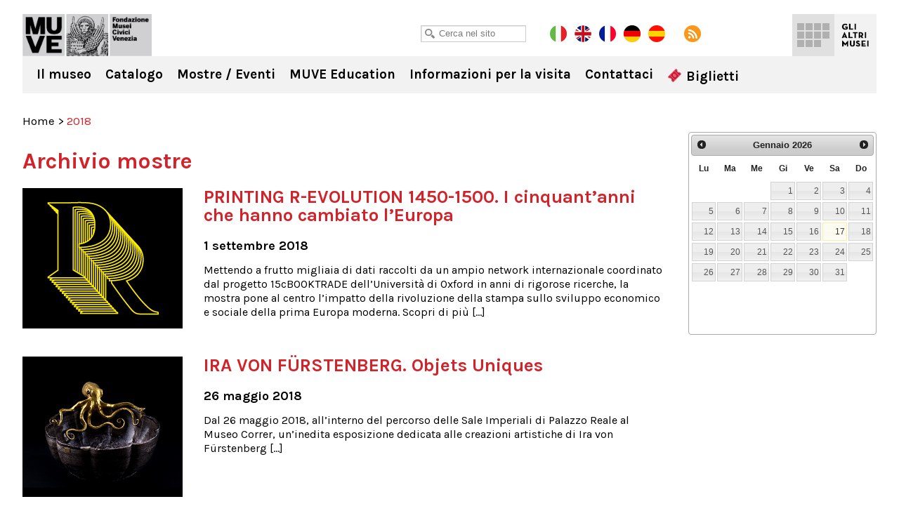

--- FILE ---
content_type: text/html; charset=UTF-8
request_url: https://correr.visitmuve.it/archivio-mostre/2018/00/
body_size: 10566
content:
<!DOCTYPE html>
<html lang="it-IT">
<head>
<title>Archivio mostre Archivi - Museo Correr</title>
<meta charset="UTF-8" />
<meta name="viewport" content="width=device-width, initial-scale=1.0, minimum-scale=1.0, maximum-scale=1.0, user-scalable=0" />
<meta name="format-detection" content="telephone=no">

<link rel="icon" type="image/png" href="https://correr.visitmuve.it/wp-content/themes/twentyten/images/favicon.png">
<link href='https://fonts.googleapis.com/css?family=Karla:400,400italic,700,700italic' rel='stylesheet' type='text/css'>
<link rel="profile" href="https://gmpg.org/xfn/11" />
<link rel="stylesheet" type="text/css" media="all" href="https://correr.visitmuve.it/wp-content/themes/twentyten/style.css" />
<link rel="pingback" href="https://correr.visitmuve.it/xmlrpc.php" />



<link rel="stylesheet" type="text/css" href="https://correr.visitmuve.it/wp-content/themes/twentyten/js/jquery.bxslider/jquery.bxslider.css" />
<link rel="stylesheet" type="text/css" href="https://correr.visitmuve.it/wp-content/themes/twentyten/css/jquery.fancybox-1.3.1.css" />
<link rel="stylesheet" type="text/css" href="https://correr.visitmuve.it/wp-content/themes/twentyten/js/jquery-ui-1.11.4.custom/jquery-ui.min.css">
<link rel="stylesheet" type="text/css" href="https://correr.visitmuve.it/wp-content/themes/twentyten/css/stili.css" />
<link rel="stylesheet" type="text/css" href="https://correr.visitmuve.it/wp-content/themes/twentyten/css/responsive.css" />


<meta name='robots' content='index, follow, max-video-preview:-1, max-snippet:-1, max-image-preview:large' />

	<!-- This site is optimized with the Yoast SEO plugin v19.10 - https://yoast.com/wordpress/plugins/seo/ -->
	<link rel="canonical" href="https://correr.visitmuve.it/2018/" />
	<meta property="og:locale" content="it_IT" />
	<meta property="og:type" content="article" />
	<meta property="og:title" content="Archivio mostre Archivi - Museo Correr" />
	<meta property="og:url" content="https://correr.visitmuve.it/2018/" />
	<meta property="og:site_name" content="Museo Correr" />
	<meta name="twitter:card" content="summary_large_image" />
	<script type="application/ld+json" class="yoast-schema-graph">{"@context":"https://schema.org","@graph":[{"@type":"CollectionPage","@id":"https://correr.visitmuve.it/2018/","url":"https://correr.visitmuve.it/2018/","name":"Archivio mostre Archivi - Museo Correr","isPartOf":{"@id":"https://correr.visitmuve.it/#website"},"primaryImageOfPage":{"@id":"https://correr.visitmuve.it/2018/#primaryimage"},"image":{"@id":"https://correr.visitmuve.it/2018/#primaryimage"},"thumbnailUrl":"https://correr.visitmuve.it/wp-content/uploads/2018/04/TEMPLATE-box-home-rettangolo-piccolo-OBJETS-UNIQUES.jpg","breadcrumb":{"@id":"https://correr.visitmuve.it/2018/#breadcrumb"},"inLanguage":"it-IT"},{"@type":"ImageObject","inLanguage":"it-IT","@id":"https://correr.visitmuve.it/2018/#primaryimage","url":"https://correr.visitmuve.it/wp-content/uploads/2018/04/TEMPLATE-box-home-rettangolo-piccolo-OBJETS-UNIQUES.jpg","contentUrl":"https://correr.visitmuve.it/wp-content/uploads/2018/04/TEMPLATE-box-home-rettangolo-piccolo-OBJETS-UNIQUES.jpg","width":"522","height":"385"},{"@type":"BreadcrumbList","@id":"https://correr.visitmuve.it/2018/#breadcrumb","itemListElement":[{"@type":"ListItem","position":1,"name":"Home","item":"https://correr.visitmuve.it/"},{"@type":"ListItem","position":2,"name":"it","item":"https://correr.visitmuve.it/category/it/"},{"@type":"ListItem","position":3,"name":"Mostre","item":"https://correr.visitmuve.it/category/it/mostre/"},{"@type":"ListItem","position":4,"name":"Archivio mostre"}]},{"@type":"WebSite","@id":"https://correr.visitmuve.it/#website","url":"https://correr.visitmuve.it/","name":"Museo Correr","description":"","potentialAction":[{"@type":"SearchAction","target":{"@type":"EntryPoint","urlTemplate":"https://correr.visitmuve.it/?s={search_term_string}"},"query-input":"required name=search_term_string"}],"inLanguage":"it-IT"}]}</script>
	<!-- / Yoast SEO plugin. -->


<link rel="alternate" type="application/rss+xml" title="Museo Correr &raquo; Feed" href="https://correr.visitmuve.it/feed/" />
<link rel="alternate" type="application/rss+xml" title="Museo Correr &raquo; Feed dei commenti" href="https://correr.visitmuve.it/comments/feed/" />
<link rel="alternate" type="application/rss+xml" title="Museo Correr &raquo; Archivio mostre Feed della categoria" href="https://correr.visitmuve.it/category/it/mostre/archivio-mostre/feed/" />
<script type="text/javascript">
window._wpemojiSettings = {"baseUrl":"https:\/\/s.w.org\/images\/core\/emoji\/14.0.0\/72x72\/","ext":".png","svgUrl":"https:\/\/s.w.org\/images\/core\/emoji\/14.0.0\/svg\/","svgExt":".svg","source":{"concatemoji":"https:\/\/correr.visitmuve.it\/wp-includes\/js\/wp-emoji-release.min.js?ver=6.1.9"}};
/*! This file is auto-generated */
!function(e,a,t){var n,r,o,i=a.createElement("canvas"),p=i.getContext&&i.getContext("2d");function s(e,t){var a=String.fromCharCode,e=(p.clearRect(0,0,i.width,i.height),p.fillText(a.apply(this,e),0,0),i.toDataURL());return p.clearRect(0,0,i.width,i.height),p.fillText(a.apply(this,t),0,0),e===i.toDataURL()}function c(e){var t=a.createElement("script");t.src=e,t.defer=t.type="text/javascript",a.getElementsByTagName("head")[0].appendChild(t)}for(o=Array("flag","emoji"),t.supports={everything:!0,everythingExceptFlag:!0},r=0;r<o.length;r++)t.supports[o[r]]=function(e){if(p&&p.fillText)switch(p.textBaseline="top",p.font="600 32px Arial",e){case"flag":return s([127987,65039,8205,9895,65039],[127987,65039,8203,9895,65039])?!1:!s([55356,56826,55356,56819],[55356,56826,8203,55356,56819])&&!s([55356,57332,56128,56423,56128,56418,56128,56421,56128,56430,56128,56423,56128,56447],[55356,57332,8203,56128,56423,8203,56128,56418,8203,56128,56421,8203,56128,56430,8203,56128,56423,8203,56128,56447]);case"emoji":return!s([129777,127995,8205,129778,127999],[129777,127995,8203,129778,127999])}return!1}(o[r]),t.supports.everything=t.supports.everything&&t.supports[o[r]],"flag"!==o[r]&&(t.supports.everythingExceptFlag=t.supports.everythingExceptFlag&&t.supports[o[r]]);t.supports.everythingExceptFlag=t.supports.everythingExceptFlag&&!t.supports.flag,t.DOMReady=!1,t.readyCallback=function(){t.DOMReady=!0},t.supports.everything||(n=function(){t.readyCallback()},a.addEventListener?(a.addEventListener("DOMContentLoaded",n,!1),e.addEventListener("load",n,!1)):(e.attachEvent("onload",n),a.attachEvent("onreadystatechange",function(){"complete"===a.readyState&&t.readyCallback()})),(e=t.source||{}).concatemoji?c(e.concatemoji):e.wpemoji&&e.twemoji&&(c(e.twemoji),c(e.wpemoji)))}(window,document,window._wpemojiSettings);
</script>
<style type="text/css">
img.wp-smiley,
img.emoji {
	display: inline !important;
	border: none !important;
	box-shadow: none !important;
	height: 1em !important;
	width: 1em !important;
	margin: 0 0.07em !important;
	vertical-align: -0.1em !important;
	background: none !important;
	padding: 0 !important;
}
</style>
	<link rel='stylesheet' id='wp-block-library-css' href='https://correr.visitmuve.it/wp-includes/css/dist/block-library/style.min.css?ver=6.1.9' type='text/css' media='all' />
<link rel='stylesheet' id='classic-theme-styles-css' href='https://correr.visitmuve.it/wp-includes/css/classic-themes.min.css?ver=1' type='text/css' media='all' />
<style id='global-styles-inline-css' type='text/css'>
body{--wp--preset--color--black: #000000;--wp--preset--color--cyan-bluish-gray: #abb8c3;--wp--preset--color--white: #ffffff;--wp--preset--color--pale-pink: #f78da7;--wp--preset--color--vivid-red: #cf2e2e;--wp--preset--color--luminous-vivid-orange: #ff6900;--wp--preset--color--luminous-vivid-amber: #fcb900;--wp--preset--color--light-green-cyan: #7bdcb5;--wp--preset--color--vivid-green-cyan: #00d084;--wp--preset--color--pale-cyan-blue: #8ed1fc;--wp--preset--color--vivid-cyan-blue: #0693e3;--wp--preset--color--vivid-purple: #9b51e0;--wp--preset--gradient--vivid-cyan-blue-to-vivid-purple: linear-gradient(135deg,rgba(6,147,227,1) 0%,rgb(155,81,224) 100%);--wp--preset--gradient--light-green-cyan-to-vivid-green-cyan: linear-gradient(135deg,rgb(122,220,180) 0%,rgb(0,208,130) 100%);--wp--preset--gradient--luminous-vivid-amber-to-luminous-vivid-orange: linear-gradient(135deg,rgba(252,185,0,1) 0%,rgba(255,105,0,1) 100%);--wp--preset--gradient--luminous-vivid-orange-to-vivid-red: linear-gradient(135deg,rgba(255,105,0,1) 0%,rgb(207,46,46) 100%);--wp--preset--gradient--very-light-gray-to-cyan-bluish-gray: linear-gradient(135deg,rgb(238,238,238) 0%,rgb(169,184,195) 100%);--wp--preset--gradient--cool-to-warm-spectrum: linear-gradient(135deg,rgb(74,234,220) 0%,rgb(151,120,209) 20%,rgb(207,42,186) 40%,rgb(238,44,130) 60%,rgb(251,105,98) 80%,rgb(254,248,76) 100%);--wp--preset--gradient--blush-light-purple: linear-gradient(135deg,rgb(255,206,236) 0%,rgb(152,150,240) 100%);--wp--preset--gradient--blush-bordeaux: linear-gradient(135deg,rgb(254,205,165) 0%,rgb(254,45,45) 50%,rgb(107,0,62) 100%);--wp--preset--gradient--luminous-dusk: linear-gradient(135deg,rgb(255,203,112) 0%,rgb(199,81,192) 50%,rgb(65,88,208) 100%);--wp--preset--gradient--pale-ocean: linear-gradient(135deg,rgb(255,245,203) 0%,rgb(182,227,212) 50%,rgb(51,167,181) 100%);--wp--preset--gradient--electric-grass: linear-gradient(135deg,rgb(202,248,128) 0%,rgb(113,206,126) 100%);--wp--preset--gradient--midnight: linear-gradient(135deg,rgb(2,3,129) 0%,rgb(40,116,252) 100%);--wp--preset--duotone--dark-grayscale: url('#wp-duotone-dark-grayscale');--wp--preset--duotone--grayscale: url('#wp-duotone-grayscale');--wp--preset--duotone--purple-yellow: url('#wp-duotone-purple-yellow');--wp--preset--duotone--blue-red: url('#wp-duotone-blue-red');--wp--preset--duotone--midnight: url('#wp-duotone-midnight');--wp--preset--duotone--magenta-yellow: url('#wp-duotone-magenta-yellow');--wp--preset--duotone--purple-green: url('#wp-duotone-purple-green');--wp--preset--duotone--blue-orange: url('#wp-duotone-blue-orange');--wp--preset--font-size--small: 13px;--wp--preset--font-size--medium: 20px;--wp--preset--font-size--large: 36px;--wp--preset--font-size--x-large: 42px;--wp--preset--spacing--20: 0.44rem;--wp--preset--spacing--30: 0.67rem;--wp--preset--spacing--40: 1rem;--wp--preset--spacing--50: 1.5rem;--wp--preset--spacing--60: 2.25rem;--wp--preset--spacing--70: 3.38rem;--wp--preset--spacing--80: 5.06rem;}:where(.is-layout-flex){gap: 0.5em;}body .is-layout-flow > .alignleft{float: left;margin-inline-start: 0;margin-inline-end: 2em;}body .is-layout-flow > .alignright{float: right;margin-inline-start: 2em;margin-inline-end: 0;}body .is-layout-flow > .aligncenter{margin-left: auto !important;margin-right: auto !important;}body .is-layout-constrained > .alignleft{float: left;margin-inline-start: 0;margin-inline-end: 2em;}body .is-layout-constrained > .alignright{float: right;margin-inline-start: 2em;margin-inline-end: 0;}body .is-layout-constrained > .aligncenter{margin-left: auto !important;margin-right: auto !important;}body .is-layout-constrained > :where(:not(.alignleft):not(.alignright):not(.alignfull)){max-width: var(--wp--style--global--content-size);margin-left: auto !important;margin-right: auto !important;}body .is-layout-constrained > .alignwide{max-width: var(--wp--style--global--wide-size);}body .is-layout-flex{display: flex;}body .is-layout-flex{flex-wrap: wrap;align-items: center;}body .is-layout-flex > *{margin: 0;}:where(.wp-block-columns.is-layout-flex){gap: 2em;}.has-black-color{color: var(--wp--preset--color--black) !important;}.has-cyan-bluish-gray-color{color: var(--wp--preset--color--cyan-bluish-gray) !important;}.has-white-color{color: var(--wp--preset--color--white) !important;}.has-pale-pink-color{color: var(--wp--preset--color--pale-pink) !important;}.has-vivid-red-color{color: var(--wp--preset--color--vivid-red) !important;}.has-luminous-vivid-orange-color{color: var(--wp--preset--color--luminous-vivid-orange) !important;}.has-luminous-vivid-amber-color{color: var(--wp--preset--color--luminous-vivid-amber) !important;}.has-light-green-cyan-color{color: var(--wp--preset--color--light-green-cyan) !important;}.has-vivid-green-cyan-color{color: var(--wp--preset--color--vivid-green-cyan) !important;}.has-pale-cyan-blue-color{color: var(--wp--preset--color--pale-cyan-blue) !important;}.has-vivid-cyan-blue-color{color: var(--wp--preset--color--vivid-cyan-blue) !important;}.has-vivid-purple-color{color: var(--wp--preset--color--vivid-purple) !important;}.has-black-background-color{background-color: var(--wp--preset--color--black) !important;}.has-cyan-bluish-gray-background-color{background-color: var(--wp--preset--color--cyan-bluish-gray) !important;}.has-white-background-color{background-color: var(--wp--preset--color--white) !important;}.has-pale-pink-background-color{background-color: var(--wp--preset--color--pale-pink) !important;}.has-vivid-red-background-color{background-color: var(--wp--preset--color--vivid-red) !important;}.has-luminous-vivid-orange-background-color{background-color: var(--wp--preset--color--luminous-vivid-orange) !important;}.has-luminous-vivid-amber-background-color{background-color: var(--wp--preset--color--luminous-vivid-amber) !important;}.has-light-green-cyan-background-color{background-color: var(--wp--preset--color--light-green-cyan) !important;}.has-vivid-green-cyan-background-color{background-color: var(--wp--preset--color--vivid-green-cyan) !important;}.has-pale-cyan-blue-background-color{background-color: var(--wp--preset--color--pale-cyan-blue) !important;}.has-vivid-cyan-blue-background-color{background-color: var(--wp--preset--color--vivid-cyan-blue) !important;}.has-vivid-purple-background-color{background-color: var(--wp--preset--color--vivid-purple) !important;}.has-black-border-color{border-color: var(--wp--preset--color--black) !important;}.has-cyan-bluish-gray-border-color{border-color: var(--wp--preset--color--cyan-bluish-gray) !important;}.has-white-border-color{border-color: var(--wp--preset--color--white) !important;}.has-pale-pink-border-color{border-color: var(--wp--preset--color--pale-pink) !important;}.has-vivid-red-border-color{border-color: var(--wp--preset--color--vivid-red) !important;}.has-luminous-vivid-orange-border-color{border-color: var(--wp--preset--color--luminous-vivid-orange) !important;}.has-luminous-vivid-amber-border-color{border-color: var(--wp--preset--color--luminous-vivid-amber) !important;}.has-light-green-cyan-border-color{border-color: var(--wp--preset--color--light-green-cyan) !important;}.has-vivid-green-cyan-border-color{border-color: var(--wp--preset--color--vivid-green-cyan) !important;}.has-pale-cyan-blue-border-color{border-color: var(--wp--preset--color--pale-cyan-blue) !important;}.has-vivid-cyan-blue-border-color{border-color: var(--wp--preset--color--vivid-cyan-blue) !important;}.has-vivid-purple-border-color{border-color: var(--wp--preset--color--vivid-purple) !important;}.has-vivid-cyan-blue-to-vivid-purple-gradient-background{background: var(--wp--preset--gradient--vivid-cyan-blue-to-vivid-purple) !important;}.has-light-green-cyan-to-vivid-green-cyan-gradient-background{background: var(--wp--preset--gradient--light-green-cyan-to-vivid-green-cyan) !important;}.has-luminous-vivid-amber-to-luminous-vivid-orange-gradient-background{background: var(--wp--preset--gradient--luminous-vivid-amber-to-luminous-vivid-orange) !important;}.has-luminous-vivid-orange-to-vivid-red-gradient-background{background: var(--wp--preset--gradient--luminous-vivid-orange-to-vivid-red) !important;}.has-very-light-gray-to-cyan-bluish-gray-gradient-background{background: var(--wp--preset--gradient--very-light-gray-to-cyan-bluish-gray) !important;}.has-cool-to-warm-spectrum-gradient-background{background: var(--wp--preset--gradient--cool-to-warm-spectrum) !important;}.has-blush-light-purple-gradient-background{background: var(--wp--preset--gradient--blush-light-purple) !important;}.has-blush-bordeaux-gradient-background{background: var(--wp--preset--gradient--blush-bordeaux) !important;}.has-luminous-dusk-gradient-background{background: var(--wp--preset--gradient--luminous-dusk) !important;}.has-pale-ocean-gradient-background{background: var(--wp--preset--gradient--pale-ocean) !important;}.has-electric-grass-gradient-background{background: var(--wp--preset--gradient--electric-grass) !important;}.has-midnight-gradient-background{background: var(--wp--preset--gradient--midnight) !important;}.has-small-font-size{font-size: var(--wp--preset--font-size--small) !important;}.has-medium-font-size{font-size: var(--wp--preset--font-size--medium) !important;}.has-large-font-size{font-size: var(--wp--preset--font-size--large) !important;}.has-x-large-font-size{font-size: var(--wp--preset--font-size--x-large) !important;}
.wp-block-navigation a:where(:not(.wp-element-button)){color: inherit;}
:where(.wp-block-columns.is-layout-flex){gap: 2em;}
.wp-block-pullquote{font-size: 1.5em;line-height: 1.6;}
</style>
<script type='text/javascript' src='https://correr.visitmuve.it/wp-includes/js/jquery/jquery.js?ver=3.6.1' id='jquery-core-js'></script>
<script type='text/javascript' src='https://correr.visitmuve.it/wp-includes/js/jquery/jquery-migrate.min.js?ver=3.3.2' id='jquery-migrate-js'></script>
<link rel="https://api.w.org/" href="https://correr.visitmuve.it/wp-json/" /><link rel="alternate" type="application/json" href="https://correr.visitmuve.it/wp-json/wp/v2/categories/49" /><link rel="EditURI" type="application/rsd+xml" title="RSD" href="https://correr.visitmuve.it/xmlrpc.php?rsd" />
<link rel="wlwmanifest" type="application/wlwmanifest+xml" href="https://correr.visitmuve.it/wp-includes/wlwmanifest.xml" />
<meta name="generator" content="WordPress 6.1.9" />
<!-- <meta name="NextGEN" version="3.3.5" /> -->
<style type="text/css">.broken_link, a.broken_link {
	text-decoration: line-through;
}</style>

<script type="text/javascript" src="https://correr.visitmuve.it/wp-content/themes/twentyten/js/jquery.easing.1.3.js"></script>
<script type="text/javascript" src="https://correr.visitmuve.it/wp-content/themes/twentyten/js/jquery.bxslider/jquery.bxslider.min.js"></script>
<script type="text/javascript" src="https://correr.visitmuve.it/wp-content/themes/twentyten/js/jquery-ui-1.11.4.custom/jquery-ui.min.js"></script>
<script type="text/javascript" src="https://correr.visitmuve.it/wp-content/themes/twentyten/js/fancybox/jquery.fancybox-1.3.1.pack.js"></script>

<script type="text/javascript" src="https://correr.visitmuve.it/wp-content/themes/twentyten/js/funzioni.js?v=1"></script>


<!-- Global site tag (gtag.js) - Google Analytics -->
<script type="text/plain" data-cookiescript="accepted" data-cookiecategory="performance" async src="https://www.googletagmanager.com/gtag/js?id=G-QS04ZWEPV3"></script>
<script type="text/plain" data-cookiescript="accepted" data-cookiecategory="performance">
  window.dataLayer = window.dataLayer || [];
  function gtag(){dataLayer.push(arguments);}
  gtag('js', new Date());

  gtag('config', 'G-QS04ZWEPV3');
</script>


</head>

<body data-rsssl=1 class="archive date category category-archivio-mostre category-49">
<div id="fb-root"></div>
<script type="text/plain" data-cookiescript="accepted" data-cookiecategory="targeting">(function(d, s, id) {
var js, fjs = d.getElementsByTagName(s)[0];
if (d.getElementById(id)) return;
js = d.createElement(s); js.id = id;
js.src = "//connect.facebook.net/en_US/all.js#xfbml=1&appId=201549653289288";
fjs.parentNode.insertBefore(js, fjs);
}(document, 'script', 'facebook-jssdk'));
</script>


<div class="header ">
    <div class="wrapper">
        
        <h1 class="logo">
            <a href="/it" title="Museo Correr" rel="home">Museo Correr</a>
        </h1>
            
        <div class="sub_header">
            <div class="wrap">
            
            	<div class="cerca">
                    <input type="text" id="txtCercaSito" class="textbox" placeholder="Cerca nel sito">
                </div>
                    
            	<a href="https://correr.visitmuve.it/it" class="lang it on"></a>
                <a href="https://correr.visitmuve.it/en" class="lang en"></a>
				<a href="https://correr.visitmuve.it/fr" class="lang fr"></a>
				<a href="https://correr.visitmuve.it/de" class="lang de"></a>
				<a href="https://correr.visitmuve.it/es" class="lang es"></a>
                <a href="https://correr.visitmuve.it/feed" class="rss" target="_blank"></a>
                
                <!-- AddThis Button BEGIN -->
                <div class="addthis_toolbox addthis_default_style">
                    <a class="addthis_button_preferred_1"></a>
                    <a class="addthis_button_preferred_5"></a>
                    <a class="addthis_button_preferred_2"></a>
                    <a class="addthis_button_compact"></a>
                </div>
                <script type="text/plain" data-cookiescript="accepted" data-cookiecategory="targeting">var addthis_config = {data_use_cookies_ondomain: !1, data_use_cookies: !1};</script>
                <script type="text/plain" data-cookiescript="accepted" data-cookiecategory="targeting" src="https://s7.addthis.com/js/250/addthis_widget.js#pubid=xa-4f6074f476f14d46"></script>
                <!-- AddThis Button END -->            
 
            </div>
        </div>
        
        
	<div class="menu-musei-btn">Gli altri musei</div>

    <div class="altri_musei">
        <div class="wrap">
                
                <div class="thumb ducale">
                	<a href="http://palazzoducale.visitmuve.it" title="Palazzo Ducale">
                        <div class="sfum">
                            <h4>Palazzo<br>Ducale</h4>
                            
                                <div class="hover">
                                    <div class="w">                                            
                                        <p>
                                                                                            <b>Palazzo Ducale</b><br>
                                                <br>
                                                Capolavoro dell’arte gotica, è il luogo-simbolo della città                                                    
                                                                                    </p>
                                        <span class="cta"></span>
                                    </div>
                                </div>
                            
                            <div class="bg_hover"></div>
                        </div>
                    </a>
                </div>
                <div class="thumb correr">
                	<a href="https://correr.visitmuve.it" title="Museo Correr">
                        <div class="sfum">
                            <h4>Museo<br>Correr</h4>
                            
                                <div class="hover">
                                    <div class="w">                                            
                                        <p>
                                                                                            <b>Museo Correr</b><br>
                                                <br>
                                                Il Palazzo Reale, le sale neoclassiche e Antonio Canova, la storia di Venezia e la Pinacoteca                                                 
                                                                                    </p>
                                        <span class="cta"></span>                                            
                                    </div>
                                </div>
                            
                            <div class="bg_hover"></div>
                        </div>
                    </a>
                </div>
                <div class="thumb carezzonico">
                	<a href="http://carezzonico.visitmuve.it" title="Ca' Rezzonico">
                        <div class="sfum">
                            <h4>Ca'<br>Rezzonico</h4>
                            
                                <div class="hover">
                                    <div class="w">                                            
                                        <p>
                                                                                            <b>Ca' Rezzonico</b><br>
                                                <br>
                                                Tra preziosi arredi ospita importantissime opere del Settecento Veneziano
                                                                                    </p>
                                        <span class="cta"></span>                                            
                                    </div>
                                </div>
                            
                            <div class="bg_hover"></div>
                        </div>
                    </a>
                </div>
                <div class="thumb capesaro">
                	<a href="http://capesaro.visitmuve.it" title="Ca' Pesaro">
                        <div class="sfum">
                            <h4>Ca'<br>Pesaro</h4>
                            
                                <div class="hover">
                                    <div class="w">                                            
                                        <p>
                                                                                            <b>Ca' Pesaro</b><br>
                                                <br>
                                                La Galleria Internazionale d’Arte Moderna, espone opere di Klimt, Medardo Rosso, Rodin, Kandinsky, Klee...
                                                                                    </p>
                                        <span class="cta"></span>                                            
                                    </div>
                                </div>
                            
                            <div class="bg_hover"></div>
                        </div>
                    </a>
                </div>
                <div class="thumb vetro">
                	<a href="http://museovetro.visitmuve.it" title="Museo del Vetro">
                        <div class="sfum">
                        	<h4>Museo<br>del Vetro</h4>
                            
                                <div class="hover">
                                    <div class="w">                                            
                                        <p>
                                                                                            <b>Museo del Vetro</b><br>
                                                <br>
                                                Nell’isola di Murano, il museo espone la più vasta rassegna storica del vetro muranese
                                                                                    </p>
                                        <span class="cta"></span>                                            
                                    </div>
                                </div>
                            
                            <div class="bg_hover"></div>
                        </div>
                    </a>
                </div>
                <div class="thumb storianaturale">
                	<a href="http://msn.visitmuve.it" title="Museo di Storia Naturale">
                        <div class="sfum">
                        	<h4>Museo<br>di Storia<br>Naturale</h4>
                            
                                <div class="hover">
                                    <div class="w">                                            
                                        <p>
                                                                                            <b>Museo di Storia Naturale</b><br>
                                                <br>
                                                Un allestimento nuovo e suggestivo per scoprire i segreti della natura e delle forme viventi
                                                                                    </p>
                                        <span class="cta"></span>                                            
                                    </div>
                                </div>
                            
                            <div class="bg_hover"></div>
                        </div>
                    </a>
                </div>
                <div class="thumb mocenigo">
                	<a href="http://mocenigo.visitmuve.it" title="Museo di Palazzo Mocenigo">
                        <div class="sfum">
                        	<h4>Museo<br>di Palazzo<br>Mocenigo</h4>
                            
                                <div class="hover">
                                    <div class="w">                                            
                                        <p>
                                                                                            <b>Museo di Palazzo Mocenigo</b><br>
                                                <br>
                                                Museo del Tessuto e del Costume con i percorsi dedicati al Profumo
                                                                                            
                                        </p>
                                        <span class="cta"></span>                                            
                                    </div>
                                </div>
                            
                            <div class="bg_hover"></div>
                        </div>
                    </a>
                </div>
                <div class="thumb fortuny">
                	<a href="http://fortuny.visitmuve.it" title="Museo Fortuny">
                        <div class="sfum">
                        	<h4>Museo<br>Fortuny</h4>
                            
                                <div class="hover">
                                    <div class="w">                                            
                                        <p>
                                                                                            <b>Museo Fortuny</b><br>
                                                <br>
                                                Visita il Gotico palazzo Pesaro degli Orfei di Campo San Beneto, trasformato da Mariano Fortuny nel proprio atelier 
                                                                                    </p>
                                        <span class="cta"></span>                                            
                                    </div>
                                </div>
                            
                            <div class="bg_hover"></div>
                        </div>
                    </a>
                </div>
                <div class="thumb merletto">
                	<a href="http://museomerletto.visitmuve.it" title="Museo del Merletto">
                        <div class="sfum">
                        	<h4>Museo<br>del<br>Merletto</h4>
                            
                                <div class="hover">
                                    <div class="w">                                            
                                        <p>
                                                                                            <b>Museo del Merletto</b><br>
                                                <br>
                                                Nell’isola di Burano, il museo espone rari e preziosi esemplari del Merletto Veneziano dal ‘500 al ‘900...
                                                                                    </p>
                                        <span class="cta"></span>                                            
                                    </div>
                                </div>
                            
                            <div class="bg_hover"></div>
                        </div>
                    </a>
                </div>
                <div class="thumb goldoni">
                	<a href="http://carlogoldoni.visitmuve.it" title="Casa di Carlo Goldoni">
                        <div class="sfum">
                        	<h4>Casa<br>di Carlo<br>Goldoni</h4>
                            
                                <div class="hover">
                                    <div class="w">                                            
                                        <p>
                                                                                            <b>Casa di Carlo Goldoni</b><br>
                                                <br>
                                                È la casa in cui Carlo Goldoni nacque: ospita un piccolo museo a lui dedicato e la biblioteca di studi teatrali
                                                                                    </p>
                                        <span class="cta"></span>                                            
                                    </div>
                                </div>
                            
                            <div class="bg_hover"></div>
                        </div>
                    </a>
                </div>
                <div class="thumb torreorologio">
                	<a href="http://torreorologio.visitmuve.it" title="Torre dell'Orologio">
                        <div class="sfum">
                        	<h4>Torre<br>dell'<br>Orologio</h4>
                            
                                <div class="hover">
                                    <div class="w">                                            
                                        <p>
                                                                                            <b>Torre dell'Orologio</b><br>
                                                <br>
                                                Da oltre cinquecento anni segna la vita, la storia e il continuo scorrere del tempo di Venezia
                                                                                    </p>
                                        <span class="cta"></span>                                            
                                    </div>
                                </div>
                            
                            <div class="bg_hover"></div>
                        </div>
                    </a>
                </div>
                <div class="thumb muve">
                	<a href="http://www.visitmuve.it" title="Visitmuve">
                        <div class="sfum">
                            <h4>Visitmuve</h4>
                            
                            <div class="hover">
                                <div class="w">                                            
                                    <p>
                                                                                    <b>Visitmuve</b><br>
                                            <br>
                                            Visita il sito della Fondazione Musei Civici di Venezia
                                                                            </p>
                                    <span class="cta"></span>                                            
                                </div>
                            </div>
                            
                            <div class="bg_hover"></div>
                        </div>
                    </a>
                </div>
                        
                
            </div>
        </div>

                            
        <div class="nav">
			<div class="menu-header"><ul id="menu-menu_header_it" class="menu"><li id="menu-item-1896" class="menu-item menu-item-type-post_type menu-item-object-page menu-item-has-children menu-item-1896"><a href="https://correr.visitmuve.it/it/il-museo/">Il museo</a>
<ul class="sub-menu">
	<li id="menu-item-4029" class="menu-item menu-item-type-post_type menu-item-object-page menu-item-4029"><a href="https://correr.visitmuve.it/it/il-museo/la-sede-e-la-storia/">La sede e la storia</a></li>
	<li id="menu-item-1894" class="menu-item menu-item-type-post_type menu-item-object-page current-category-parent menu-item-1894"><a href="https://correr.visitmuve.it/it/il-museo/percorsi-e-collezioni/">Percorsi e collezioni</a></li>
	<li id="menu-item-1898" class="menu-item menu-item-type-post_type menu-item-object-page menu-item-1898"><a href="https://correr.visitmuve.it/it/il-museo/servizi-agli-studiosi/">Servizi agli studiosi</a></li>
	<li id="menu-item-1897" class="menu-item menu-item-type-post_type menu-item-object-page menu-item-1897"><a href="https://correr.visitmuve.it/it/il-museo/multimedialita/">Multimedialità</a></li>
</ul>
</li>
<li id="menu-item-1900" class="menu-item menu-item-type-post_type menu-item-object-page menu-item-1900"><a href="https://correr.visitmuve.it/it/catalogo-opere/">Catalogo</a></li>
<li id="menu-item-1629" class="menu-item menu-item-type-custom menu-item-object-custom current-menu-ancestor current-menu-parent menu-item-has-children menu-item-1629"><a href="/category/it/mostre/mostre-in-corso/">Mostre / Eventi</a>
<ul class="sub-menu">
	<li id="menu-item-1886" class="menu-item menu-item-type-taxonomy menu-item-object-category menu-item-1886"><a href="https://correr.visitmuve.it/category/it/mostre/mostre-in-corso/">Mostre in corso e in programma</a></li>
	<li id="menu-item-1630" class="menu-item menu-item-type-taxonomy menu-item-object-category current-menu-item menu-item-1630"><a href="https://correr.visitmuve.it/category/it/mostre/archivio-mostre/" aria-current="page">Archivio mostre</a></li>
	<li id="menu-item-1890" class="menu-item menu-item-type-taxonomy menu-item-object-category menu-item-1890"><a href="https://correr.visitmuve.it/category/it/eventi/eventi-in-corso/">Eventi in corso</a></li>
	<li id="menu-item-1891" class="menu-item menu-item-type-taxonomy menu-item-object-category menu-item-1891"><a href="https://correr.visitmuve.it/category/it/eventi/archivio-eventi/">Archivio eventi</a></li>
</ul>
</li>
<li id="menu-item-1918" class="menu-item menu-item-type-post_type menu-item-object-page menu-item-1918"><a href="https://correr.visitmuve.it/it/attivita/">MUVE Education</a></li>
<li id="menu-item-1916" class="menu-item menu-item-type-post_type menu-item-object-page menu-item-has-children menu-item-1916"><a href="https://correr.visitmuve.it/it/pianifica-la-tua-visita/">Informazioni per la visita</a>
<ul class="sub-menu">
	<li id="menu-item-16243" class="menu-item menu-item-type-post_type menu-item-object-page menu-item-16243"><a href="https://correr.visitmuve.it/it/pianifica-la-tua-visita/orari/">Orari</a></li>
	<li id="menu-item-16244" class="menu-item menu-item-type-post_type menu-item-object-page menu-item-16244"><a href="https://correr.visitmuve.it/it/pianifica-la-tua-visita/biglietti/">Biglietti Museo</a></li>
	<li id="menu-item-21939" class="menu-item menu-item-type-post_type menu-item-object-page menu-item-21939"><a href="https://correr.visitmuve.it/it/pianifica-la-tua-visita/prenota-on-line/">Prenotazioni</a></li>
	<li id="menu-item-16246" class="menu-item menu-item-type-post_type menu-item-object-page menu-item-16246"><a href="https://correr.visitmuve.it/it/pianifica-la-tua-visita/accessibilita/">Accessibilità e Servizi</a></li>
	<li id="menu-item-16247" class="menu-item menu-item-type-post_type menu-item-object-page menu-item-16247"><a href="https://correr.visitmuve.it/it/pianifica-la-tua-visita/come-arrivare/">Come arrivare</a></li>
	<li id="menu-item-16248" class="menu-item menu-item-type-post_type menu-item-object-page menu-item-16248"><a href="https://correr.visitmuve.it/it/pianifica-la-tua-visita/avvisi-urgenti/">Avvisi</a></li>
</ul>
</li>
<li id="menu-item-1899" class="menu-item menu-item-type-post_type menu-item-object-page menu-item-1899"><a href="https://correr.visitmuve.it/it/contattaci/">Contattaci</a></li>
<li id="menu-item-20863" class="link_ticket menu-item menu-item-type-custom menu-item-object-custom menu-item-20863"><a href="https://muve.vivaticket.it/ita/tour/museo-correr/2520">&#x1f39f;&#xfe0f;  Biglietti</a></li>
</ul></div>            
            <div class="menu-bt-mobile"></div>
            <div class="search-bt-mobile"></div>
            
            <div class="clear"></div>
        </div>
        
    </div>        
</div>

<div class="pages">    
    <div class="wrapper">
        	


<div class="container mostre">

		
                        
        <div class="splash">
            <div class="wrap">
            
                <ul>
                    							
                            <style type="text/css">
                            	.pages .container .splash { height:0; }
                            </style>
                            
						                </ul>
            </div>
        </div>
		    
		<div class="col_left">
        
						                            <div class="breadcrumbs">
                                <!-- Breadcrumb NavXT 6.6.0 -->
<span typeof="v:Breadcrumb"><a rel="v:url" property="v:title" title="Vai a Museo Correr." href="https://correr.visitmuve.it" class="home">Home</a></span> &gt; <span typeof="v:Breadcrumb"><span property="v:title">2018</span></span>    
                            </div>
                                				
                        
                        
                        <h1>
                            Archivio mostre                        </h1>

                                                
                
                                        
                                    <div class="riga_mostra">
                                        
                                        <a href="https://correr.visitmuve.it/it/mostre/archivio-mostre/printing-r-evolution-1450-1500/2018/02/19517/i-cinquantanni-che-hanno-cambiato-leuropa/">
                                                                                        <div class="thumb" style="background-image:url(https://correr.visitmuve.it/wp-content/uploads/2018/04/06-MUVE-PR-Banner-sezione-eventi-px-228-x-200.jpg);">                                
                                                                              
                                            </div>
                                        </a>
                                        
                                        <div class="text">
                                            <h2><a href="https://correr.visitmuve.it/it/mostre/archivio-mostre/printing-r-evolution-1450-1500/2018/02/19517/i-cinquantanni-che-hanno-cambiato-leuropa/">PRINTING R-EVOLUTION 1450-1500. I cinquant’anni che hanno cambiato l’Europa</a></h2>
                                            <h3>
                                                1 settembre 2018                                            </h3>
                                            <p>Mettendo a frutto migliaia di dati raccolti da un ampio network internazionale coordinato dal progetto 15cBOOKTRADE dell’Università di Oxford in anni di rigorose ricerche, la mostra pone al centro l’impatto della rivoluzione della stampa sullo sviluppo economico e sociale della prima Europa moderna. Scopri di più [&#8230;]</p>
                                        </div>
                                        
                                        <div class="clear"></div>
                                        
                                    </div>
                
                                                
                                    <div class="riga_mostra">
                                        
                                        <a href="https://correr.visitmuve.it/it/mostre/archivio-mostre/ira-von-furstenberg-objets-uniques/2018/04/19618/la-mostra-9/">
                                                                                        <div class="thumb" style="background-image:url(https://correr.visitmuve.it/wp-content/uploads/2018/04/TEMPLATE-box-home-rettangolo-piccolo-OBJETS-UNIQUES.jpg);">                                
                                                                              
                                            </div>
                                        </a>
                                        
                                        <div class="text">
                                            <h2><a href="https://correr.visitmuve.it/it/mostre/archivio-mostre/ira-von-furstenberg-objets-uniques/2018/04/19618/la-mostra-9/">IRA VON FÜRSTENBERG. Objets Uniques</a></h2>
                                            <h3>
                                                26 maggio 2018                                            </h3>
                                            <p>Dal 26 maggio 2018, all’interno del percorso delle Sale Imperiali di Palazzo Reale al Museo Correr, un’inedita esposizione dedicata alle creazioni artistiche di Ira von Fürstenberg [&#8230;]</p>
                                        </div>
                                        
                                        <div class="clear"></div>
                                        
                                    </div>
                
                                                
                                    <div class="riga_mostra">
                                        
                                        <a href="https://correr.visitmuve.it/it/mostre/archivio-mostre/ritratti-in-miniatura-e-altre-memorie-al-tempo-di-napoleone/2018/02/19510/la-donazione-paola-sancassani/">
                                                                                        <div class="thumb" style="background-image:url(https://correr.visitmuve.it/wp-content/uploads/2018/02/PAOLA-SANCASSANI-228X200.jpg);">                                
                                                                              
                                            </div>
                                        </a>
                                        
                                        <div class="text">
                                            <h2><a href="https://correr.visitmuve.it/it/mostre/archivio-mostre/ritratti-in-miniatura-e-altre-memorie-al-tempo-di-napoleone/2018/02/19510/la-donazione-paola-sancassani/">RITRATTI IN MINIATURA e altre memorie al tempo di Napoleone. La collezione Paola Sancassani</a></h2>
                                            <h3>
                                                12 aprile 2018                                            </h3>
                                            <p>Un gruppo di ritratti in miniatura della prima metà dell’Ottocento, soprattutto italiani ma anche di scuola francese e inglese, e vari cimeli di interesse napoleonico costituiscono il cuore della generosa donazione di Paola Sancassani. La raffinata arte della miniatura ci porterà ad approfondire un’età breve e contraddittoria la quale, tuttavia, ha segnato una svolta decisiva nella storia moderna. Scopri di più [&#8230;]</p>
                                        </div>
                                        
                                        <div class="clear"></div>
                                        
                                    </div>
                
                                                        
		</div>
        
        <div class="col_right">
        	
            <h1>&nbsp;</h1>
            
            <div id="datepicker"></div>   
            
			
						            	
        </div>
        
        <div class="clear"></div>
        
        
        

    </div><!-- container -->

			<div id="primary" class="widget-area" role="complementary">
			<div class="widget"><h3>Archivio mostre</h3><ul><li><a href="https://correr.visitmuve.it/archivio-mostre/2025/00/">2025</a></li><li><a href="https://correr.visitmuve.it/archivio-mostre/2024/00/">2024</a></li><li><a href="https://correr.visitmuve.it/archivio-mostre/2023/00/">2023</a></li><li><a href="https://correr.visitmuve.it/archivio-mostre/2022/00/">2022</a></li><li><a href="https://correr.visitmuve.it/archivio-mostre/2019/00/">2019</a></li><li><a href="https://correr.visitmuve.it/archivio-mostre/2018/00/">2018</a></li><li><a href="https://correr.visitmuve.it/archivio-mostre/2017/00/">2017</a></li><li><a href="https://correr.visitmuve.it/archivio-mostre/2016/00/">2016</a></li><li><a href="https://correr.visitmuve.it/archivio-mostre/2015/00/">2015</a></li><li><a href="https://correr.visitmuve.it/archivio-mostre/2014/00/">2014</a></li><li><a href="https://correr.visitmuve.it/archivio-mostre/2013/00/">2013</a></li><li><a href="https://correr.visitmuve.it/archivio-mostre/2012/00/">2012</a></li><li><a href="https://correr.visitmuve.it/archivio-mostre/2011/00/">2011</a></li><li><a href="https://correr.visitmuve.it/archivio-mostre/2010/00/">2010</a></li><li><a href="https://correr.visitmuve.it/archivio-mostre/2009/00/">2009</a></li><li><a href="https://correr.visitmuve.it/archivio-mostre/2008/00/">2008</a></li><li><a href="https://correr.visitmuve.it/archivio-mostre/2007/00/">2007</a></li><li><a href="https://correr.visitmuve.it/archivio-mostre/2006/00/">2006</a></li><li><a href="https://correr.visitmuve.it/archivio-mostre/2005/00/">2005</a></li><li><a href="https://correr.visitmuve.it/archivio-mostre/2004/00/">2004</a></li><li><a href="https://correr.visitmuve.it/archivio-mostre/2003/00/">2003</a></li><li><a href="https://correr.visitmuve.it/archivio-mostre/2002/00/">2002</a></li><li><a href="https://correr.visitmuve.it/archivio-mostre/2001/00/">2001</a></li><li><a href="https://correr.visitmuve.it/archivio-mostre/2000/00/">2000</a></li><li><a href="https://correr.visitmuve.it/archivio-mostre/1999/00/">1999</a></li></ul></div>		</div>
		<div class="clear"></div>
	</div>


            <div class="clear"></div>
        
        </div><!-- wrapper -->
    </div><!-- pages --> 
    
	    
    <div class="footer">	
        <div class="wrapper">
            <div class="w">
            
                <div class="col c1">
                    <a href="https://www.facebook.com/museocorrer" class="fb" target="_blank">Facebook</a>
                    					<a href="https://x.com/visitmuve_it" class="tw" target="_blank">X</a>
                    <a href="https://www.youtube.com/user/museicivicidivenezia" class="yt" target="_blank">YouTube</a>
                    <a href="https://www.linkedin.com/company/fondazione-musei-civici-di-venezia" class="li" target="_blank">LinkedIn</a>
                    <a href="https://www.instagram.com/visitmuve/" class="in" target="_blank">Instagram</a>
                </div>
                
                <div class="col c2">
                                            <a href="https://a8g8g6.mailupclient.com/assets/subscribe/index.html?list=3&group=29&lang=it" target="_blank" rel="noopener">Iscriviti alla Newsletter</a> 
                                        <p>
                        © Fondazione Musei Civici di Venezia<br>
                        C.F. e P.IVA 03842230272
                    </p>
                </div>
                
                <div class="col c3">
                   
                    <div class="menu-footer"><ul id="menu-menu_footer_it" class="menu"><li id="menu-item-3119" class="menu-item menu-item-type-custom menu-item-object-custom menu-item-3119"><a href="http://www.visitmuve.it/it/privacy/">Privacy</a></li>
<li id="menu-item-1904" class="menu-item menu-item-type-post_type menu-item-object-page menu-item-1904"><a href="https://correr.visitmuve.it/it/mappa-del-sito/">Mappa del sito</a></li>
<li id="menu-item-3120" class="menu-item menu-item-type-custom menu-item-object-custom menu-item-3120"><a href="http://www.visitmuve.it/it/copyright/">Copyright</a></li>
<li id="menu-item-3121" class="menu-item menu-item-type-custom menu-item-object-custom menu-item-3121"><a href="https://www.visitmuve.it/it/lavora-con-noi/">Lavora con noi</a></li>
<li id="menu-item-8547" class="menu-item menu-item-type-custom menu-item-object-custom menu-item-8547"><a href="http://www.visitmuve.it/it/regolamento-di-visita/regolamento-di-visita/">Regolamento di visita</a></li>
</ul></div>                    
                </div>
                
                <div class="col c4">
                
                    <div class="menu-footer"><ul id="menu-menu_footer_it_2" class="menu"><li id="menu-item-16115" class="menu-item menu-item-type-post_type menu-item-object-page menu-item-16115"><a href="https://correr.visitmuve.it/it/ufficio-stampa/">Ufficio Stampa</a></li>
<li id="menu-item-16120" class="menu-item menu-item-type-custom menu-item-object-custom menu-item-16120"><a href="http://www.visitmuve.it/it/virtual-tour/">Virtual tour</a></li>
<li id="menu-item-16121" class="menu-item menu-item-type-custom menu-item-object-custom menu-item-16121"><a href="https://www.visitmuve.it/it/fondazione/trasparenza/gare-e-appalti/">Gare e appalti</a></li>
<li id="menu-item-16122" class="menu-item menu-item-type-post_type menu-item-object-page menu-item-16122"><a href="https://correr.visitmuve.it/it/museum-cafe/">Museum Café</a></li>
<li id="menu-item-20072" class="menu-item menu-item-type-post_type menu-item-object-page menu-item-20072"><a href="https://correr.visitmuve.it/it/museum-store/">Museum Store</a></li>
</ul></div>                    
                </div>
            
            </div>
                           
       </div>
    </div>   

	<input type="hidden" id="site_path" value="https://correr.visitmuve.it/it">
    <input type="hidden" id="current_language" value="it">
    
    <script  type="text/javascript">        
		jQuery(document).keypress(function (e) {
			if (e.which == 13 && jQuery('.header .sub_header .cerca input').is(":focus") && jQuery('.header .sub_header .cerca input').val() != "") {
				cercaSito();
			}
		});
		function cercaSito() {
			window.location = "https://correr.visitmuve.it/it/cerca-nel-sito/?search=" + jQuery('.header .sub_header .cerca input').val();	
		}
		jQuery(document).ready(function(){
			jQuery('.header .link_ticket a').click(function(){
				console.log('traccio link');
				gtag('event', 'link_ticket_menu', {
					'site_origin': 'https://correr.visitmuve.it'
				});
			});
		});
	</script>

	<!-- ngg_resource_manager_marker --><script type='text/javascript' id='add_linkoncopy-js-extra'>
/* <![CDATA[ */
var astx_add_link_copied_text = {"readmore":"Visita il","addlinktosite":"1","addsitename":"1","breaks":"2","cleartext":"","reloption":"na","replaced_text":"","target":"","usesitenameaslink":"","usetitle":"","sitename":"Museo Correr","siteurl":"https:\/\/correr.visitmuve.it","frontpage":""};
/* ]]> */
</script>
<script type='text/javascript' src='https://correr.visitmuve.it/wp-content/plugins/add-link-to-copied-text/assets/add_link.js?ver=6.1.9' id='add_linkoncopy-js'></script>
<script type='text/javascript' src='//eu.cookie-script.com/s/64b7f284158221f1f8c274d38f9f3b0c.js' id='cookie_script-js'></script>


</body>
</html>

<!-- Cached by WP-Optimize (gzip) - https://getwpo.com - Last modified: Fri, 16 Jan 2026 15:53:53 GMT -->
